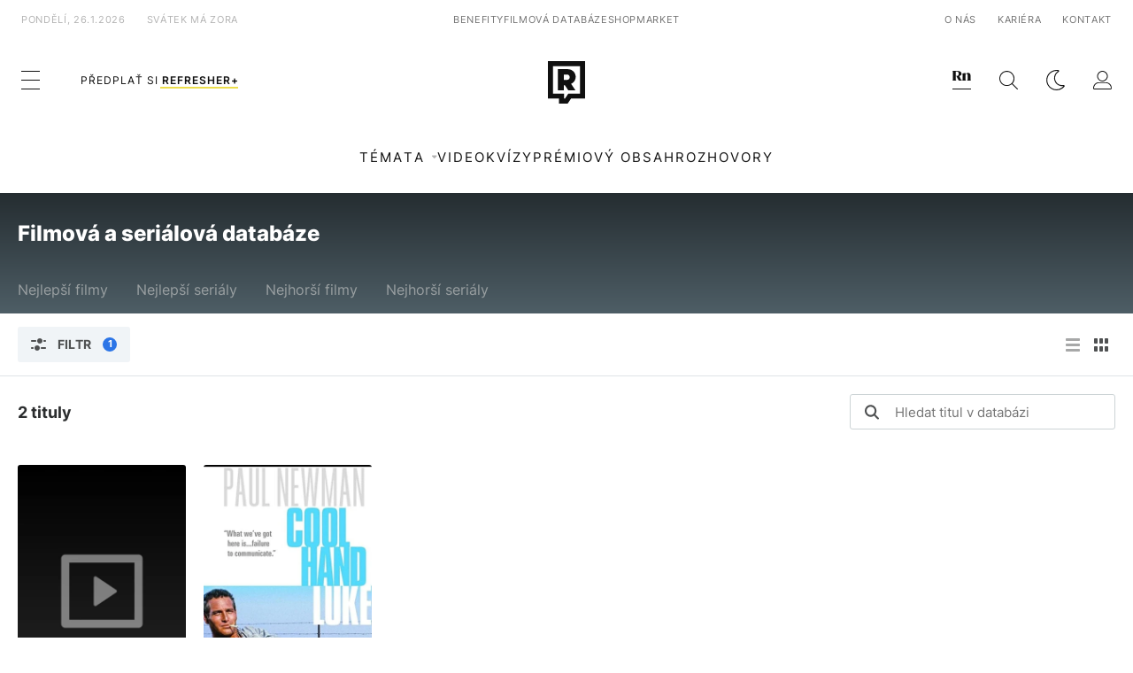

--- FILE ---
content_type: text/html; charset=UTF-8
request_url: https://refresher.cz/filmy-a-serialy/databaze?persons%5B%5D=996
body_size: 10310
content:
<!DOCTYPE html>
<html lang="cs">
<head>
	<title>Filmová a seriálová databáze | REFRESHER.cz</title>
<meta http-equiv="Content-Type" content="text/html; charset=UTF-8" />
<meta name="revisit-after" content="1 days" />
<meta name="robots" content="max-image-preview:large, max-video-preview:-1, max-snippet:-1" />
<meta name="author" content="REFRESHER" />
<meta name="copyright" content="REFRESHER Media, s.r.o." />
<meta name="description" content="Hledej, hodnoť, komentuj a recenzuj své oblíbené filmy a seriály." />
<meta name="news_keywords" content="refresher, hudba, moda, lifestyle" />
<meta name="theme-color" content="#101010"/>
<meta property="og:title" content="Filmová a seriálová databáze" />
<meta property="og:description" content="Hledej, hodnoť, komentuj a recenzuj své oblíbené filmy a seriály." />
<meta property="og:image" content="https://refstatic.sk/movie/default-share.png?is=1200x630c&c=2w&s=8657ec133b72a1910f26bdced0a5a0118b0f831cee16dd7b2cf79d3bb86498ab" />
<meta property="og:image:secure_url" content="https://refstatic.sk/movie/default-share.png?is=1200x630c&c=2w&s=8657ec133b72a1910f26bdced0a5a0118b0f831cee16dd7b2cf79d3bb86498ab" />
<meta property="og:image:width" content="1200" />
<meta property="og:image:height" content="630" />
<meta property="og:type" content="website" />
<meta property="fb:app_id" content="516136231783051" />
<meta property="og:url" content="https://refresher.cz/filmy-a-serialy/databaze" />
<meta name="google-site-verification" content="qRqTWtUnO7KQ6SPVnsORSm0a-qGrkXW06FuxIjik3Kk" />
<meta name="viewport" content="width=device-width, initial-scale=1, viewport-fit=cover" />
<meta name="mobile-web-app-capable" content="yes" />
<meta name="apple-mobile-web-app-status-bar-style" content="black-translucent" />
<meta name="apple-itunes-app" content="app-id=1671529030, app-argument=https://refresher.cz/filmy-a-serialy/databaze" />
<script type="text/javascript" src="https://refresher.cz/static/js/postLoad.js?v=1.7.6" defer></script>
<link rel="stylesheet" href="https://refresher.cz/static/css/combined/mc_e34d236083740f6f08475107fbd77cca.css" type="text/css"/>
<meta name="application-name" content="REFRESHER.sk"/>
<meta name="msapplication-TileColor" content="#000000"/>
<meta name="msapplication-square70x70logo" content="https://refresher.cz/static/css/img/icons/ms-128x128.png"/>
<meta name="msapplication-square150x150logo" content="https://refresher.cz/static/css/img/icons/ms-270x270.png"/>
<meta name="msapplication-wide310x150logo" content="https://refresher.cz/static/css/img/icons/ms-558x270.png"/>
<meta name="msapplication-square310x310logo" content="https://refresher.cz/static/css/img/icons/ms-558x558.png"/>
<link rel="apple-touch-icon" href="https://refresher.cz/static/other/pwa/apple-touch-icon-192x192.png">
<link rel="apple-touch-icon" sizes="152x152" href="https://refresher.cz/static/other/pwa/apple-touch-icon-152x152.png">
<link rel="apple-touch-icon" sizes="167x167" href="https://refresher.cz/static/other/pwa/apple-touch-icon-167x167.png">
<link rel="apple-touch-icon" sizes="180x180" href="https://refresher.cz/static/other/pwa/apple-touch-icon-180x180.png">
<link rel="apple-touch-startup-image" media="(width: 414px) and (height: 896px) and (-webkit-device-pixel-ratio: 3)" href="https://refresher.cz/static/other/pwa/apple-launch-1242x2688.png">
<link rel="apple-touch-startup-image" media="(width: 414px) and (height: 896px) and (-webkit-device-pixel-ratio: 2)" href="https://refresher.cz/static/other/pwa/apple-launch-828x1792.png">
<link rel="apple-touch-startup-image" media="(width: 375px) and (height: 812px) and (-webkit-device-pixel-ratio: 3)" href="https://refresher.cz/static/other/pwa/apple-launch-1125x2436.png">
<link rel="apple-touch-startup-image" media="(width: 414px) and (height: 736px) and (-webkit-device-pixel-ratio: 3)" href="https://refresher.cz/static/other/pwa/apple-launch-1242x2208.png">
<link rel="apple-touch-startup-image" media="(width: 375px) and (height: 667px) and (-webkit-device-pixel-ratio: 2)" href="https://refresher.cz/static/other/pwa/apple-launch-750x1334.png">
<link rel="apple-touch-startup-image" media="(width: 1024px) and (height: 1366px) and (-webkit-device-pixel-ratio: 2)" href="https://refresher.cz/static/other/pwa/apple-launch-2048x2732.png">
<link rel="apple-touch-startup-image" media="(width: 834px) and (height: 1112px) and (-webkit-device-pixel-ratio: 2)" href="https://refresher.cz/static/other/pwa/apple-launch-1668x2224.png">
<link rel="apple-touch-startup-image" media="(width: 768px) and (height: 1024px) and (-webkit-device-pixel-ratio: 2)" href="https://refresher.cz/static/other/pwa/apple-launch-1536x2048.png">
<link rel="icon" type="image/png" href="https://refresher.cz/static/css/img/favicon-b.png"/>
<link rel="icon" type="image/png" href="https://refresher.cz/static/css/img/favicon-w.png" media="(prefers-color-scheme: dark)"/>
<link rel="alternate" type="application/rss+xml" href="https://refresher.cz/rss" title="REFRESHER.cz RSS" />
<link rel="manifest" href="/manifest.json">
<link rel="preconnect" href="https://refstatic.sk">
<link rel="dns-prefetch" href="https://refstatic.sk">
<link rel="dns-prefetch" href="https://tracker.refresher.cz">
<link rel="preconnect" href="https://www.googletagmanager.com">
<link rel="preconnect" href="https://gask.hit.gemius.pl">
<link rel="canonical" href="https://refresher.cz/filmy-a-serialy/databaze">
<style type="text/css">.sprite{ background-image: url(https://refresher.cz/static/css/img/sprite.webp?v=15); background-size: 500px 500px; background-repeat: no-repeat; } .no-webp .sprite{ background-image: url(https://refresher.cz/static/css/img/sprite.png?v=15); }</style>
            <script async type="text/javascript" src="https://securepubads.g.doubleclick.net/tag/js/gpt.js"></script>
                <link rel="stylesheet" href="/build/main.373d02a4.css" type="text/css"/>
            <link rel="stylesheet" href="/build/redesign.d0a11a71.css" type="text/css"/>
            <link rel="stylesheet" href="/build/movie.ae76bb09.css" type="text/css"/>
                <script src="/build/runtime.4a257db4.js" defer type="text/javascript"></script>
            <script src="/build/781.6448189f.js" defer type="text/javascript"></script>
            <script src="/build/main.a8ce0320.js" defer type="text/javascript"></script>
            <script src="/build/redesign.eb74d20c.js" defer type="text/javascript"></script>
            <script src="/build/movie.c0c0e72c.js" defer type="text/javascript"></script>
            <style>
    .fc-button.fc-cta-do-not-consent.fc-secondary-button {
        position: absolute !important;
        top: 0 !important;
        right: 24px !important;
    }
    body div.fc-consent-root .fc-dialog {
        position: relative !important;
        padding-top: 35px !important;
        margin: 0 !important;
    }
    body div.fc-consent-root .fc-primary-button {
        margin-left: 0 !important;
    }
    @media screen and (max-width: 480px) {
        body div.fc-consent-root .fc-choice-dialog .fc-footer-buttons-container {
            height: auto !important;
        }
    }
</style></head>
    <body
            data-tracker="https://refresher.cz/services/tracker/"
            data-base-url="https://refresher.cz"
            data-abtest-version="0"
            data-app=""
    >
        <script type="text/javascript">
            if( document.cookie && document.cookie.indexOf('nativeApp') > 0 ) {
                document.body.classList.add('in-app');
                if (window.matchMedia && window.matchMedia('(prefers-color-scheme: dark)').matches) {
                    document.body.classList.add('dark');
                } else {
                    document.body.classList.add('light');
                }
            } else {
                const themeLocalStorage = localStorage.getItem("theme");
                if (['dark', 'light'].includes(themeLocalStorage)) {
                    document.body.classList.add(themeLocalStorage);
                } else if (window.matchMedia && window.matchMedia('(prefers-color-scheme: dark)').matches) {
                    document.body.classList.add('dark');
                } else {
                    document.body.classList.add('light');
                }
            }
        </script>
		<script type="text/javascript">
		var pp_gemius_use_cmp = true;
		var pp_gemius_identifier = 'B82QneuKY6scUKbrHijI13aIXqxNuC_QDvVn3a0rlVv.Q7';
		const url_frontend = 'https://refresher.cz';
		var moretext = "Zobrazit více";
		var logged_in = false;
		const server_pub_key = 'BH3T-TBzLBoMEM3OzU0i4TZ5Q_kxNjrTT8mpKgigVw42LsUwwwWaAL6VP9uVaVqEfihqACVv9txX4u7SjIuVS7A';
		const url_static = 'https://refresher.cz/static';
		const browser_notifications = false;
		const user_type = 'anonym';

        window.tracker = {
            events: [],
            project: "refresher",
            locale: "cs",
            tracker: "cz",
                        abtest: "0",
            endpoint: "https://refresher.cz/services/tracker/",
            domain: ".refresher.cz",
            event: function (type, data) {
                this.events.push({type: type, data: data});
            },
        };
		</script>
		<div id="fb-root"></div>

        
                                    
<div class="header__holder--redesigned" data-is-article="0">
    <div class="Header-PullReload">
        <div class="Header-PullReload-Bg"></div>
        <div class="Header-PullReload-Loader"></div>
    </div>
</div>
<div class="header--redesigned" data-header >
    <nav class="header" data-is-article="0">
        <div class="header__top-wrap" data-header-top>
            <div class="header__top">
                <div class="header__top-soyoudontforget">
                                        <div>pondělí, 26.1.2026</div>
                                        <div>
                                                                                    Svátek má Zora
                                                                        </div>
                </div>
                <div class="header__top-projects">
                    <ul>
                        <li><a href="https://refresher.cz/benefity">Benefity</a></li>
                        <li><a href="https://refresher.cz/filmy-a-serialy/databaze">Filmová databáze</a></li>
                         <li><a href="https://shop.refresher.sk">Shop</a></li>
                        <li><a href="https://market.refresher.cz">Market</a></li>
                    </ul>
                </div>
                <div class="header__top-miscellaneous">
                    <ul>
                        <li><a href="https://onas.refresher.cz">O nás</a></li>
                        <li><a href="https://onas.refresher.cz/kariera">Kariéra</a></li>
                        <li><a href="https://onas.refresher.cz/#kontakt">Kontakt</a></li>
                    </ul>
                </div>
            </div>
        </div>
        <div class="header__mid" data-header-mid>
            <div class="header__mid-categories"><div class="header__mid-categories-button icon icon-menu" data-header-menu-button-desktop></div></div>
                                                                            <div class="header__mid-subscribe">
                    <a href="https://refresher.cz/plus"
                       data-ga-event="subscribe_header_banner" data-ga-interaction-type="click"
                    >Předplať si <b>refresher+</b></a>
                </div>
                        <div class="header__mid-logo"><a href="https://refresher.cz/" title="Refresher logo"><i class="icon icon-refresher-badge"></i></a></div>
            <div class="header__mid-hotkeys">
                <a href="https://news.refresher.cz/" data-modal-open="project_switch_news" title="PŘEJÍT NA NEWS"><i class="icon icon-refresher-news-badge"></i></a>
                                                <a href="https://refresher.cz/vyhladavanie" title="Vyhledávání" class="header__search-button"><i class="icon icon-search"></i></a>
                <i class="icon icon-color-scheme-dark d-none d-xl-block" data-menu-dropdown-button="color-scheme"></i>
                <i class="header__mid-hotkeys__avatar d-none d-xl-none"  data-header-menu-profile-button><img src="" alt="avatar"></i>
                <i class="header__mid-hotkeys__avatar d-none " data-menu-dropdown-button="profile-crossroad"><img src="" alt="avatar"></i>
                <a href="https://refresher.cz/prihlaseni" class="" title="Přihlásit se"><i class="icon icon-profile"></i></a>
                <i class="icon icon-menu d-xl-none" data-header-menu-button-mobile></i>
            </div>

            <div class="header__dropdown" data-menu-dropdown="color-scheme">
                <div class="header__dropdown-wrap">
                    <div class="header__dropdown-item" data-color-scheme="light"><i class="icon icon-color-scheme-light"></i> <div>Světlý režim</div></div>
                    <div class="header__dropdown-item" data-color-scheme="dark"><i class="icon icon-color-scheme-dark"></i> <div>Tmavý režim</div></div>
                    <div class="header__dropdown-item" data-color-scheme="auto"><i class="icon icon-color-scheme-device-mobile"></i> <div>Podle zařízení</div></div>
                </div>
            </div>

            <div class="header__dropdown" data-menu-dropdown="profile-crossroad">
                <div class="header__dropdown-wrap">
                    <div class="profile-crossroad">
                        <div class="profile-crossroad-wrap">
                                                    </div>
                    </div>
                </div>
            </div>
        </div>
        <div class="header__bottom-wrap" data-header-bottom>
            <div>
                <div class="header__bottom header__bottom--mobile" data-ga-event="header-links-mobile"
                     data-ga-interaction-type="view">
                                        <div class="header__bottom-link header__bottom-link--dropdown" data-modal-open="topics"
                         data-ga-event="header-links-mobile" data-ga-interaction-type="click"
                         data-ga-interaction-option="topics">Témata</div>
                    <div class="header__bottom-link header__bottom-link--dropdown" data-modal-open="latest"
                         data-ga-event="header-links-mobile" data-ga-interaction-type="click"
                         data-ga-interaction-option="latest">Nejnovější</div>
                    <div class="header__bottom-link header__bottom-link--dropdown" data-modal-open="most-read"
                         data-ga-event="header-links-mobile" data-ga-interaction-type="click"
                         data-ga-interaction-option="most-read">Nejčtenější</div>
                                            <a href="https://refresher.cz/video" class="header__bottom-link"
                           data-ga-event="header-links-mobile" data-ga-interaction-type="click"
                           data-ga-interaction-option="video">Video</a>
                                                            <a href="https://refresher.cz/kvizy" class="header__bottom-link"
                       data-ga-event="header-links-mobile" data-ga-interaction-type="click"
                       data-ga-interaction-option="quiz">Kvízy</a>
                    <a href="https://refresher.cz/podcasty" class="header__bottom-link"
                       data-ga-event="header-links-mobile" data-ga-interaction-type="click"
                       data-ga-interaction-option="podcasts">Podcasty</a>
                    <a href="https://refresher.cz/refresher/rozhovory"
                       class="header__bottom-link" data-ga-event="header-links-mobile" data-ga-interaction-type="click"
                       data-ga-interaction-option="interviews">Rozhovory</a>
                </div>
                <div class="header__bottom header__bottom--desktop h-scroll">
                                        <div class="header__bottom-link header__bottom-link--dropdown" data-modal-open="topics">Témata</div>
                                            <a href="https://refresher.cz/video" class="header__bottom-link">Video</a>
                        <a href="https://refresher.cz/kvizy" class="header__bottom-link">Kvízy</a>
                        <a href="https://refresher.cz/odporucane/plus" class="header__bottom-link">Prémiový obsah</a>
                                        <a href="https://refresher.cz/refresher/rozhovory" class="header__bottom-link">Rozhovory</a>

                </div>
            </div>
        </div>

        <div class="header__menu" data-header-menu>
            <div class="header__menu-head">
                <i class="icon icon-color-scheme-dark" data-color-scheme-switch></i>
                <div class="header__menu-head-logo">
                    <a href="https://refresher.cz/" title="Refresher logo">
                        <i class="icon icon-refresher-badge"></i>
                    </a>
                </div>
                <i class="icon icon-menu-x" data-header-menu-close></i>
            </div>
            <div class="header__menu-search">
                <form class="header__menu-search-form" action="https://refresher.cz/vyhladavanie" method="get" style="display: block;" data-cy="header-search-form">
                    <input type="search" class="header__menu-search-input" name="q" placeholder="Hledat" data-cy="header-search-input">
                    <i class="search-icon"></i>
                </form>
            </div>
            <div class="header__menu-wrap --search --hide">
                <div class="header__menu-wrap-container">
                    <div class="search__filter">
    <div class="search__filter-label">
        Filtr vyhledávání
    </div>
    <div class="search__filter-switch">
        <label class="switcher --inverted" data-cy="search-filter-articles">
            <input type="checkbox" name="exclude[]" value="articles"
                               >
            <span>Články</span>
        </label>
    </div>
    <div class="search__filter-switch">
        <label class="switcher --inverted" data-cy="search-filter-topics">
            <input type="checkbox" name="exclude[]" value="topics"
                               >
            <span>Témata</span>
        </label>
    </div>
    <div class="search__filter-switch">
        <label class="switcher --inverted" data-cy="search-filter-users">
            <input type="checkbox" name="exclude[]" value="users"
                               >
            <span>Uživatelé</span>
        </label>
    </div>
    <div class="search__filter-switch">
        <label class="switcher --inverted" data-cy="search-filter-movies">
            <input type="checkbox" name="exclude[]" value="movies"
                               >
            <span>Filmy a seriály</span>
        </label>
    </div>
</div>
                    <div class="search__content"></div>
                </div>
            </div>
            <div class="header__menu-wrap --categories">
                <div class="header__menu-top">
                    <div class="header__menu-category">
                        <div class="header__menu-category-h">Hlavní témata</div>
                        <ul class="header__menu-category-ul">
                                                                                                <li class="header__menu-category-li">
                                        <a href="https://refresher.cz/tema/rodina-vztahy-sex"
                                           style="border-color: #320af6;"
                                           class="header__menu-category-li-a"
                                        >Rodina, Vztahy, Sex</a>
                                    </li>
                                                                    <li class="header__menu-category-li">
                                        <a href="https://refresher.cz/tema/krimi-a-true-crime"
                                           style="border-color: #320af6;"
                                           class="header__menu-category-li-a"
                                        >Krimi a true crime</a>
                                    </li>
                                                                    <li class="header__menu-category-li">
                                        <a href="https://refresher.cz/tema/vzdelani-kariera"
                                           style="border-color: #AE83FF;"
                                           class="header__menu-category-li-a"
                                        >Vzdělání &amp; Kariéra</a>
                                    </li>
                                                                    <li class="header__menu-category-li">
                                        <a href="https://refresher.cz/tema/zdravi"
                                           style="border-color: #9AC000;"
                                           class="header__menu-category-li-a"
                                        >Zdraví</a>
                                    </li>
                                                                    <li class="header__menu-category-li">
                                        <a href="https://refresher.cz/tema/beauty"
                                           style="border-color: #320af6;"
                                           class="header__menu-category-li-a"
                                        >Beauty</a>
                                    </li>
                                                                    <li class="header__menu-category-li">
                                        <a href="https://refresher.cz/tema/fashion"
                                           style="border-color: #320af6;"
                                           class="header__menu-category-li-a"
                                        >Fashion</a>
                                    </li>
                                                                    <li class="header__menu-category-li">
                                        <a href="https://refresher.cz/tema/gastro"
                                           style="border-color: #320af6;"
                                           class="header__menu-category-li-a"
                                        >Gastro</a>
                                    </li>
                                                                    <li class="header__menu-category-li">
                                        <a href="https://refresher.cz/tema/design-art"
                                           style="border-color: #320af6;"
                                           class="header__menu-category-li-a"
                                        >Design &amp; Art</a>
                                    </li>
                                                                    <li class="header__menu-category-li">
                                        <a href="https://refresher.cz/tema/cestovani-volny-cas"
                                           style="border-color: #320af6;"
                                           class="header__menu-category-li-a"
                                        >Cestování &amp; Volný čas</a>
                                    </li>
                                                                    <li class="header__menu-category-li">
                                        <a href="https://refresher.cz/tema/filmy-a-serialy"
                                           style="border-color: #C7A700;"
                                           class="header__menu-category-li-a"
                                        >Filmy &amp; Seriály</a>
                                    </li>
                                                                    <li class="header__menu-category-li">
                                        <a href="https://refresher.cz/tema/showbiz-zabava"
                                           style="border-color: #B830CE;"
                                           class="header__menu-category-li-a"
                                        >Showbiz &amp; Zábava</a>
                                    </li>
                                                                    <li class="header__menu-category-li">
                                        <a href="https://refresher.cz/tema/hudba"
                                           style="border-color: #320af6;"
                                           class="header__menu-category-li-a"
                                        >Hudba</a>
                                    </li>
                                                                    <li class="header__menu-category-li">
                                        <a href="https://refresher.cz/tema/tech"
                                           style="border-color: #D00B92;"
                                           class="header__menu-category-li-a"
                                        >Tech &amp; Gaming</a>
                                    </li>
                                                                    <li class="header__menu-category-li">
                                        <a href="https://refresher.cz/tema/sport"
                                           style="border-color: #34C4F1;"
                                           class="header__menu-category-li-a"
                                        >Sport</a>
                                    </li>
                                                                                    </ul>
                    </div>
                    <div class="header__menu-category header__menu-category--news">
                        <div class="header__menu-category-h">Aktuální témata</div>
                        <ul class="header__menu-category-ul">
                                                                                                <li class="header__menu-category-li">
                                        <a href="https://refresher.cz/tema/filmy-2026"
                                           style="border-color: #320af6;"
                                           class="header__menu-category-li-a"
                                        >Filmy 2026</a>
                                    </li>
                                                                    <li class="header__menu-category-li">
                                        <a href="https://refresher.cz/tema/rozhovory"
                                           style="border-color: #1167FF;"
                                           class="header__menu-category-li-a"
                                        >Rozhovory</a>
                                    </li>
                                                                    <li class="header__menu-category-li">
                                        <a href="https://refresher.cz/tema/filmy-a-serialy"
                                           style="border-color: #C7A700;"
                                           class="header__menu-category-li-a"
                                        >Filmy &amp; Seriály</a>
                                    </li>
                                                                    <li class="header__menu-category-li">
                                        <a href="https://refresher.cz/tema/videohry"
                                           style="border-color: #320af6;"
                                           class="header__menu-category-li-a"
                                        >Videohry</a>
                                    </li>
                                                                    <li class="header__menu-category-li">
                                        <a href="https://refresher.cz/tema/gastro"
                                           style="border-color: #320af6;"
                                           class="header__menu-category-li-a"
                                        >Gastro</a>
                                    </li>
                                                                    <li class="header__menu-category-li">
                                        <a href="https://refresher.cz/tema/hudba-zahranicni"
                                           style="border-color: #320af6;"
                                           class="header__menu-category-li-a"
                                        >Zahraniční</a>
                                    </li>
                                                                    <li class="header__menu-category-li">
                                        <a href="https://refresher.cz/tema/celebrity"
                                           style="border-color: #320af6;"
                                           class="header__menu-category-li-a"
                                        >Celebrity</a>
                                    </li>
                                                                    <li class="header__menu-category-li">
                                        <a href="https://refresher.cz/tema/bachelor-cesko"
                                           style="border-color: #320af6;"
                                           class="header__menu-category-li-a"
                                        >Bachelor Česko</a>
                                    </li>
                                                                                    </ul>
                    </div>
                </div>

                <div class="header__menu-bot is-shown" data-menu-bot>                    <div class="header__menu-category">
                        <div class="header__menu-category-h">Jiné formáty</div>
                        <ul class="header__menu-category-ul">
                            <li class="header__menu-category-li"><a href="https://refresher.cz/odporucane" class="header__menu-category-li-a">Doporučené</a></li>
                            <li class="header__menu-category-li"><a href="https://refresher.cz/video" class="header__menu-category-li-a">Video</a></li>
                            <li class="header__menu-category-li"><a href="https://refresher.cz/podcasty" class="header__menu-category-li-a">Podcasty</a></li>
                            <li class="header__menu-category-li"><a href="https://refresher.cz/kvizy" class="header__menu-category-li-a">Kvízy</a></li>
                            <li class="header__menu-category-li"><a href="https://refresher.cz/refresher/rozhovory" class="header__menu-category-li-a">Rozhovory</a></li>
                        </ul>
                    </div>

                    <div class="header__menu-category header__menu-category--single">
                        <div class="header__menu-category-h">Předplatné</div>
                        <ul class="header__menu-category-ul">
                            <li class="header__menu-category-li"><a href="https://refresher.cz/odporucane/plus" class="header__menu-category-li-a">Prémiový obsah</a></li>
                            <li class="header__menu-category-li"><a href="https://refresher.cz/benefity" class="header__menu-category-li-a">Benefity</a></li>
                            <li class="header__menu-category-li"><a href="https://refresher.cz/plus" class="header__menu-category-li-a">Předplatit</a></li>
                        </ul>
                    </div>

                    <div class="header__menu-category">
                        <div class="header__menu-category-h">Refresher</div>
                        <ul class="header__menu-category-ul">
                            <li class="header__menu-category-li"><a href="https://onas.refresher.cz" class="header__menu-category-li-a">O nás</a></li>
                            <li class="header__menu-category-li"><a href="https://onas.refresher.cz/#hodnoty" class="header__menu-category-li-a">Hodnoty</a></li>
                            <li class="header__menu-category-li"><a href="https://insider.refresher.cz" class="header__menu-category-li-a">Insider</a></li>
                            <li class="header__menu-category-li"><a href="https://onas.refresher.cz/kariera" class="header__menu-category-li-a">Kariéra</a></li>
                            <li class="header__menu-category-li"><a href="https://onas.refresher.cz/vlastnicka-struktura-spolecnosti#historie" class="header__menu-category-li-a">Historie</a></li>
                            <li class="header__menu-category-li"><a href="https://onas.refresher.cz/#kontakt" class="header__menu-category-li-a">Kontakt</a></li>
                            <li class="header__menu-category-li"><a href="https://onas.refresher.cz/reklama" class="header__menu-category-li-a">Reklama</a></li>
                        </ul>
                    </div>

                    <div class="header__menu-category">
                        <div class="header__menu-category-h">Naše projekty</div>
                        <ul class="header__menu-category-ul">
                            <li class="header__menu-category-li"><a href="https://disrupter.refresher.cz/" class="header__menu-category-li-a">Disrupter</a></li>
                            <li class="header__menu-category-li"><a href="https://shop.refresher.sk" class="header__menu-category-li-a">Shop</a></li>
                            <li class="header__menu-category-li"><a href="https://refresher.cz/filmy-a-serialy/databaze" class="header__menu-category-li-a">Filmová databáze</a></li>
                             <li class="header__menu-category-li"><a href="https://market.refresher.cz" class="header__menu-category-li-a">Market</a></li>
                        </ul>
                    </div>
                </div>

                <div class="header__menu-foot">
                                        <div class="header__menu-foot-date">26. ledna 2026 v 16:47</div>
                                        <div class="header__menu-foot-namesday">
                                                                                    Svátek má Zora
                                                                        </div>
                    <div class="header__menu-foot-switch">
                                                    <span>CZ</span><a href="https://refresher.sk">SK</a><a href="https://refresher.hu">HU</a>
                                            </div>                 </div>
            </div>
        </div>

        <div class="header__menu" data-header-menu="profile">
            <div class="header__menu-head">
                <i class="icon icon-color-scheme-dark"></i>
                <div class="header__menu-head-logo">
                    <i class="icon icon-refresher-badge"></i>
                </div>
                <i class="icon icon-menu-x" data-header-menu-close></i>
            </div>

            


            <div class="profile-crossroad">
                            </div>

        </div>
    </nav>




    <div class="overlay" data-overlay></div>
    <div class="header__modal" data-modal="topics">
        <div class="header__modal-head" data-modal-close>
            <div class="header__modal-button"></div>
        </div>
        <div class="header__modal-body">
            <div class="header__menu-wrap">
                <div class="header__menu-top">
                    <div class="header__menu-category">
                        <div class="header__menu-category-h">Hlavní témata</div>
                        <ul class="header__menu-category-ul">
                                                                                                <li class="header__menu-category-li">
                                        <a href="https://refresher.cz/tema/rodina-vztahy-sex"
                                           class="header__menu-category-li-a"
                                        >Rodina, Vztahy, Sex</a>
                                    </li>
                                                                    <li class="header__menu-category-li">
                                        <a href="https://refresher.cz/tema/krimi-a-true-crime"
                                           class="header__menu-category-li-a"
                                        >Krimi a true crime</a>
                                    </li>
                                                                    <li class="header__menu-category-li">
                                        <a href="https://refresher.cz/tema/vzdelani-kariera"
                                           class="header__menu-category-li-a"
                                        >Vzdělání &amp; Kariéra</a>
                                    </li>
                                                                    <li class="header__menu-category-li">
                                        <a href="https://refresher.cz/tema/zdravi"
                                           class="header__menu-category-li-a"
                                        >Zdraví</a>
                                    </li>
                                                                    <li class="header__menu-category-li">
                                        <a href="https://refresher.cz/tema/beauty"
                                           class="header__menu-category-li-a"
                                        >Beauty</a>
                                    </li>
                                                                    <li class="header__menu-category-li">
                                        <a href="https://refresher.cz/tema/fashion"
                                           class="header__menu-category-li-a"
                                        >Fashion</a>
                                    </li>
                                                                    <li class="header__menu-category-li">
                                        <a href="https://refresher.cz/tema/gastro"
                                           class="header__menu-category-li-a"
                                        >Gastro</a>
                                    </li>
                                                                    <li class="header__menu-category-li">
                                        <a href="https://refresher.cz/tema/design-art"
                                           class="header__menu-category-li-a"
                                        >Design &amp; Art</a>
                                    </li>
                                                                    <li class="header__menu-category-li">
                                        <a href="https://refresher.cz/tema/cestovani-volny-cas"
                                           class="header__menu-category-li-a"
                                        >Cestování &amp; Volný čas</a>
                                    </li>
                                                                    <li class="header__menu-category-li">
                                        <a href="https://refresher.cz/tema/filmy-a-serialy"
                                           class="header__menu-category-li-a"
                                        >Filmy &amp; Seriály</a>
                                    </li>
                                                                    <li class="header__menu-category-li">
                                        <a href="https://refresher.cz/tema/showbiz-zabava"
                                           class="header__menu-category-li-a"
                                        >Showbiz &amp; Zábava</a>
                                    </li>
                                                                    <li class="header__menu-category-li">
                                        <a href="https://refresher.cz/tema/hudba"
                                           class="header__menu-category-li-a"
                                        >Hudba</a>
                                    </li>
                                                                    <li class="header__menu-category-li">
                                        <a href="https://refresher.cz/tema/tech"
                                           class="header__menu-category-li-a"
                                        >Tech &amp; Gaming</a>
                                    </li>
                                                                    <li class="header__menu-category-li">
                                        <a href="https://refresher.cz/tema/sport"
                                           class="header__menu-category-li-a"
                                        >Sport</a>
                                    </li>
                                                                                    </ul>
                    </div>
                    <div class="header__menu-category header__menu-category--topics">
                        <div class="header__menu-category-h">Aktuální témata</div>
                        <ul class="header__menu-category-ul">
                                                                                                <li class="header__menu-category-li">
                                        <a href="https://refresher.cz/tema/filmy-2026"
                                           class="header__menu-category-li-a"
                                        >Filmy 2026</a>
                                    </li>
                                                                    <li class="header__menu-category-li">
                                        <a href="https://refresher.cz/tema/rozhovory"
                                           class="header__menu-category-li-a"
                                        >Rozhovory</a>
                                    </li>
                                                                    <li class="header__menu-category-li">
                                        <a href="https://refresher.cz/tema/filmy-a-serialy"
                                           class="header__menu-category-li-a"
                                        >Filmy &amp; Seriály</a>
                                    </li>
                                                                    <li class="header__menu-category-li">
                                        <a href="https://refresher.cz/tema/videohry"
                                           class="header__menu-category-li-a"
                                        >Videohry</a>
                                    </li>
                                                                    <li class="header__menu-category-li">
                                        <a href="https://refresher.cz/tema/gastro"
                                           class="header__menu-category-li-a"
                                        >Gastro</a>
                                    </li>
                                                                    <li class="header__menu-category-li">
                                        <a href="https://refresher.cz/tema/hudba-zahranicni"
                                           class="header__menu-category-li-a"
                                        >Zahraniční</a>
                                    </li>
                                                                    <li class="header__menu-category-li">
                                        <a href="https://refresher.cz/tema/celebrity"
                                           class="header__menu-category-li-a"
                                        >Celebrity</a>
                                    </li>
                                                                    <li class="header__menu-category-li">
                                        <a href="https://refresher.cz/tema/bachelor-cesko"
                                           class="header__menu-category-li-a"
                                        >Bachelor Česko</a>
                                    </li>
                                                                                    </ul>
                    </div>
                </div>
            </div>
        </div>
    </div>
    <div class="header__modal" data-modal="latest">
        <div class="header__modal-head" data-modal-close>
            <div class="header__modal-button"></div>
        </div>
        <div class="header__modal-body">
            <div data-modal-loader></div>
        </div>
    </div>
    <div class="header__modal" data-modal="most-read">
        <div class="header__modal-head" data-modal-close>
            <div class="header__modal-button"></div>
        </div>
        <div class="header__modal-body">
            <div data-modal-loader></div>
        </div>
    </div>
    <div class="header__modal" data-modal="project_switch_news">
        <div class="header__modal-head" data-modal-close>
            <div class="header__modal-button"></div>
        </div>
        <div class="header__modal-body">
            <div class="project-switch">
                <div><div class="project-switch__logo"></div></div>
                <div class="project-switch__h">Zpravodajský portál pro moderní generaci, která se zajímá o aktuální dění.</div>
                <div class="project-switch__p">Zajímá tě aktuální dění? Zprávy z domova i ze světa najdeš na zpravodajském webu. Čti reportáže, rozhovory i komentáře z různých oblastí. Sleduj Refresher News, pokud chceš být v obraze.</div>
                <div class="project-switch__checkbox">
                    <label class="form-control-checkbox" data-project-switch-alert-toggle>
                        <input class="form-control-checkbox__input" type="checkbox" data-project-switch-alert-toggle-checkbox>
                        <span class="form-control-checkbox__checkmark-border"></span>
                        <span class="form-control-checkbox__checkmark"></span>
                        <span class="form-control-checkbox__label">Nezobrazovat toto upozornění</span>
                    </label>
                </div>
                <div class="project-switch__button">
                    <a href="https://news.refresher.cz/" class="btn btn-primary btn-icon"><span>PŘEJÍT NA NEWS</span>
                        <i class="icon-caret-right"></i></a>
                </div>
                <div class="project-switch__info">Kliknutím na tlačítko tě přesměrujeme na news.refresher.cz</div>
            </div>
        </div>
    </div>
    <div class="header__modal" data-modal="project_switch_lifestyle">
        <div class="header__modal-head" data-modal-close>
            <div class="header__modal-button"></div>
        </div>
        <div class="header__modal-body">
                    </div>
    </div>
</div>
                    
        
        
		<div id="movie" class="index">

    <div class="head">
        <div class="content">
            <a class="title" href="https://refresher.cz/filmy-a-serialy/databaze">
                Filmová a seriálová databáze
            </a>
            <div class="links">
                <div class="link ">
                    <a href="https://refresher.cz/filmy-a-serialy/databaze?type=film&amp;sort=best">
                        Nejlepší filmy
                    </a>
                </div>
                <div class="link ">
                    <a href="https://refresher.cz/filmy-a-serialy/databaze?type=serial&amp;sort=best">
                        Nejlepší seriály
                    </a>
                </div>
                <div class="link ">
                    <a href="https://refresher.cz/filmy-a-serialy/databaze?type=film&amp;sort=worst">
                        Nejhorší filmy
                    </a>
                </div>
                <div class="link ">
                    <a href="https://refresher.cz/filmy-a-serialy/databaze?type=serial&amp;sort=worst">
                        Nejhorší seriály
                    </a>
                </div>
            </div>
        </div>
    </div>

    <form class="filter" action="https://refresher.cz/filmy-a-serialy/databaze" method="get">
        <div class="container">
                                                                                    <div class="content">
                <div class="head">
                    <div class="button">
                        <span class="show">Filtr</span>
                        <span class="hide">Skrýt</span>
                        <span class="count">1</span>                    </div>
                    <div class="layout">
                        <div class="button list"></div>
                        <div class="button grid active"></div>
                    </div>
                </div>
                <div class="body">
                    <div class="types">
                        <div class="label">
                            <div class="title">Typ</div>
                        </div>
                        <div class="options">
                            <div class="option ">
                                <input type="hidden" name="type" value="film" disabled/>
                                film
                            </div>
                            <div class="option ">
                                <input type="hidden" name="type" value="serial" disabled/>
                                seriál
                            </div>
                        </div>
                    </div>
                    <div class="genres">
                        <div class="label">
                            <div class="title">žánr</div>
                        </div>
                        <div class="options">
                                                            <div class="option ">
                                    <input type="hidden" name="genres[]" value="1" disabled/>
                                    Akční
                                </div>
                                                            <div class="option ">
                                    <input type="hidden" name="genres[]" value="2" disabled/>
                                    Dobrodružný
                                </div>
                                                            <div class="option ">
                                    <input type="hidden" name="genres[]" value="3" disabled/>
                                    Animovaný
                                </div>
                                                            <div class="option ">
                                    <input type="hidden" name="genres[]" value="4" disabled/>
                                    Životopisný
                                </div>
                                                            <div class="option ">
                                    <input type="hidden" name="genres[]" value="5" disabled/>
                                    Komedie
                                </div>
                                                            <div class="option ">
                                    <input type="hidden" name="genres[]" value="6" disabled/>
                                    Krimi
                                </div>
                                                            <div class="option ">
                                    <input type="hidden" name="genres[]" value="7" disabled/>
                                    Dokumentární
                                </div>
                                                            <div class="option ">
                                    <input type="hidden" name="genres[]" value="8" disabled/>
                                    Drama
                                </div>
                                                            <div class="option ">
                                    <input type="hidden" name="genres[]" value="9" disabled/>
                                    Rodinný
                                </div>
                                                            <div class="option ">
                                    <input type="hidden" name="genres[]" value="10" disabled/>
                                    Fantasy
                                </div>
                                                            <div class="option ">
                                    <input type="hidden" name="genres[]" value="11" disabled/>
                                    Film-Noir
                                </div>
                                                            <div class="option ">
                                    <input type="hidden" name="genres[]" value="12" disabled/>
                                    Historický
                                </div>
                                                            <div class="option ">
                                    <input type="hidden" name="genres[]" value="13" disabled/>
                                    Horor
                                </div>
                                                            <div class="option ">
                                    <input type="hidden" name="genres[]" value="14" disabled/>
                                    Hudební
                                </div>
                                                            <div class="option ">
                                    <input type="hidden" name="genres[]" value="15" disabled/>
                                    Muzikál
                                </div>
                                                            <div class="option ">
                                    <input type="hidden" name="genres[]" value="16" disabled/>
                                    Mysteriózní
                                </div>
                                                            <div class="option ">
                                    <input type="hidden" name="genres[]" value="17" disabled/>
                                    Romantický
                                </div>
                                                            <div class="option ">
                                    <input type="hidden" name="genres[]" value="18" disabled/>
                                    Sci-Fi
                                </div>
                                                            <div class="option ">
                                    <input type="hidden" name="genres[]" value="19" disabled/>
                                    Krátkometrážní
                                </div>
                                                            <div class="option ">
                                    <input type="hidden" name="genres[]" value="20" disabled/>
                                    Sportovní
                                </div>
                                                            <div class="option ">
                                    <input type="hidden" name="genres[]" value="21" disabled/>
                                    Thriller
                                </div>
                                                            <div class="option ">
                                    <input type="hidden" name="genres[]" value="22" disabled/>
                                    Válečný
                                </div>
                                                            <div class="option ">
                                    <input type="hidden" name="genres[]" value="23" disabled/>
                                    Western
                                </div>
                                                            <div class="option ">
                                    <input type="hidden" name="genres[]" value="24" disabled/>
                                    Erotický
                                </div>
                                                            <div class="option ">
                                    <input type="hidden" name="genres[]" value="25" disabled/>
                                    Psychologický
                                </div>
                                                            <div class="option ">
                                    <input type="hidden" name="genres[]" value="26" disabled/>
                                    Pohádka
                                </div>
                                                            <div class="option ">
                                    <input type="hidden" name="genres[]" value="27" disabled/>
                                    Road movie
                                </div>
                                                            <div class="option ">
                                    <input type="hidden" name="genres[]" value="28" disabled/>
                                    Pornografický
                                </div>
                                                            <div class="option ">
                                    <input type="hidden" name="genres[]" value="29" disabled/>
                                    Reality show
                                </div>
                                                            <div class="option ">
                                    <input type="hidden" name="genres[]" value="30" disabled/>
                                    Katastrofický
                                </div>
                                                            <div class="option ">
                                    <input type="hidden" name="genres[]" value="31" disabled/>
                                    Talk-show
                                </div>
                                                            <div class="option ">
                                    <input type="hidden" name="genres[]" value="32" disabled/>
                                    Soutěžní
                                </div>
                                                            <div class="option ">
                                    <input type="hidden" name="genres[]" value="33" disabled/>
                                    Netflix
                                </div>
                                                            <div class="option ">
                                    <input type="hidden" name="genres[]" value="34" disabled/>
                                    Povídkový
                                </div>
                                                    </div>
                    </div>
                    <div class="year">
                        <div class="label">
                            <div class="title">Rok</div>
                            <div class="value">
                                od <span class="min">1939</span>
                                -
                                do <span class="max">2024</span>
                            </div>
                        </div>
                        <div class="range" data-min="1939" data-max="2024">
                            <div class="line"></div>
                            <div class="knob min"></div>
                            <div class="knob max"></div>
                            <input class="input min" type="hidden" name="year_min" value="" disabled/>
                            <input class="input max" type="hidden" name="year_max" value="" disabled/>
                        </div>
                    </div>
                    <div class="rating">
                        <div class="label">
                            <div class="title">hodnocení</div>
                            <div class="value">
                                od <span class="min">0</span>%
                                -
                                do <span class="max">100</span>%
                            </div>
                        </div>
                        <div class="range" data-min="0" data-max="100">
                            <div class="line"></div>
                            <div class="knob min"></div>
                            <div class="knob max"></div>
                            <input class="input min" type="hidden" name="rating_min" value="" disabled/>
                            <input class="input max" type="hidden" name="rating_max" value="" disabled/>
                        </div>
                    </div>
                    <div class="persons">
                        <div class="label">
                            <div class="title">Herec / Herečka</div>
                        </div>
                        <div class="options not-empty">
                                                            <div class="option active">
                                    <input type="hidden" name="persons[]" value="996"/>
                                    George Kennedy
                                </div>
                                                    </div>
                        <div class="search">
                            <input class="input" type="text" value=""/>
                            <div class="list"></div>
                        </div>
                    </div>
                    <div class="buttons">
                        <button class="submit" type="submit">Zobrazit</button>
                        <a class="reset" href="https://refresher.cz/filmy-a-serialy/databaze">Reset</a>
                    </div>
                </div>
            </div>
        </div>
        <div class="container">
            <div class="content">
                <div class="foot">
                    <div class="title">
                        2
                                                    tituly
                                            </div>
                    <div class="search">
                        <button class="button" type="submit"></button>
                        <input class="input" type="text" name="search" value="" placeholder="Hledat titul v databázi"/>
                    </div>
                </div>
            </div>
        </div>
    </form>

    <div class="movies">
        <div class="content">
            <div class="layout grid">
                                                        <div class="movie" data-id="movie.id">
                        <a class="image" href="https://refresher.cz/film/the-naked-gun-2-1-2-the-smell-of-fear">
                                                            <img src="https://refstatic.sk/movie/movie-default-2.png?is=400x600c&amp;c=2w&amp;s=f3b5af227a573fe6057e812d051272009689ba47bbe3872f66d52968a116631d" alt=""/>
                                                    </a>
                        <a class="title" href="https://refresher.cz/film/the-naked-gun-2-1-2-the-smell-of-fear">The Naked Gun 2 1/2: The Smell of Fear</a>
                        <div class="year">1991</div>
                                            </div>
                                                        <div class="movie" data-id="movie.id">
                        <a class="image" href="https://refresher.cz/film/cool-hand-luke">
                                                            <img src="https://refstatic.sk/movie/566a3ba520d1f8125d22.jpg?is=400x600c&amp;c=2w&amp;s=b884043369e1e4935c0bb3fd8887d16cc9cf9bb60ba80e5a89103979d4b10f94" alt="Cool Hand Luke"/>
                                                    </a>
                        <a class="title" href="https://refresher.cz/film/cool-hand-luke">Cool Hand Luke</a>
                        <div class="year">1967</div>
                                            </div>
                            </div>
        </div>
    </div>

    
<div class="pagination" data-page="pageCurrent">

    
    <div class="pages">

        
        
                                <a class="page active" href="https://refresher.cz/filmy-a-serialy/databaze?persons%5B0%5D=996&amp;sort=best&amp;page=1">1</a>
        
        
        
    </div>

</div>

</div>
				
                    
<footer class="footer">
    <div class="footer__socials">
        <div class="container">
            <div class="row">
                <div class="footer__socials-col">
                    <div class="footer__socials-h">Sociální sítě</div>
                    <p class="footer__socials-p">Odebírej informace prostřednictvím sociálních sítí:</p>
                </div>
                <div class="footer__socials-col footer__socials-icons">
                    <a href="https://www.facebook.com/refreshercz" title="Facebook | REFRESHER.cz"><i class="icon icon-facebook"
                                                                       style="margin-left: 0"></i></a>
                    <a href="https://instagram.com/refreshercz" title="Instagram | REFRESHER.cz"><i class="icon icon-instagram"></i></a>
                    <a href="https://www.youtube.com/refreshercz" title="Youtube | REFRESHER.cz"><i class="icon icon-youtube"></i></a>
                                            <a href="https://twitter.com/refreshercz" title="Twitter | REFRESHER.cz"><i class="icon icon-twitter"></i></a>
                                        <a href="https://www.tiktok.com/@refreshercz" title="TikTok | REFRESHER.cz"><i class="icon icon-tiktok"></i></a>
                    <a href="https://open.spotify.com/search/refresher%20cz" title="Spotify | REFRESHER.cz"><i class="icon icon-spotify"></i></a>
                    <a href="https://refresher.cz/rss" title="RSS | REFRESHER.cz"><i class="icon icon-rss"></i></a>
                </div>
            </div>
        </div>
    </div>

    <div class="footer__forms container">
        <div>
            <span class="footer__forms-h">
                Newsletter
            </span>
            <p class="footer__forms-p">
                <b>Nepropásni žádné novinky a soutěže!</b>
                Odebírej newsletter od Refresheru a buď informován jako první.
            </p>
                        <a href="https://refresher.cz/nastaveni/prihlasit-newsletter?list%5B0%5D=weekly&amp;list%5B1%5D=promo" class="btn btn-primary btn-icon w-100">
                <span>Odebírat</span>
                <i class="icon-caret-right"></i>
            </a>
        </div>
        <div>
            <span class="footer__forms-h">Nahlas nevhodný obsah</span>
            <p class="footer__forms-p">Nahlas rasismus, nadávky, porušování autorských práv, chyby v článcích.</p>
            <a href="https://refresher.cz/nahlasit-obsah" class="btn btn-primary btn-icon w-100">
                <span>NAHLÁSIT OBSAH</span>
                <i class="icon-report"></i>
            </a>
        </div>
    </div>

    <div class="gap65"></div>

    <div class="container">
        <div class="footer__links-alpha">
            <div>
                <div class="d-none d-md-block">
                    <i class="footer__links-logo"></i>
                </div>
                <div class="footer__links-slogan d-none d-md-block">Hlas moderní generace</div>
                <div class="footer__links-description d-none d-md-block">Jsme Refresher, lifestylové médium, které tě inspiruje, vzdělává a baví. Představujeme svět moderní generace v Česku. Prostřednictvím našich hodnot budujeme moderní generaci s otevřenou myslí, která nevnímá svět černobíle.</div>
                <div class="footer__links-proposal"><a href="https://refresher.cz/tip">Tip na článek</a>
                </div>             </div>             <div class="footer__links-wrap">
                <div class="footer__links">
                    <input type="checkbox" id="footer__links-collapse-button4" style="display: none">
                    <span class="footer__links-h">
                        <label for="footer__links-collapse-button4" class="footer__links-collapse">
                            Refresher
                        </label>
                    </span>
                    <ul>
                        <li><a href="https://onas.refresher.cz">O nás</a></li>
                        <li><a href="https://onas.refresher.cz/vlastnicka-struktura-spolecnosti#historie">Historie</a></li>
                        <li><a href="https://onas.refresher.cz/#hodnoty">Hodnoty</a></li>
                        <li><a href="https://onas.refresher.cz/redakce">Redakce</a></li>
                        <li><a href="https://onas.refresher.cz/kariera">Kariéra</a></li>
                        <li><a href="https://onas.refresher.cz/reklama">Reklama</a></li>
                        <li><a href="https://onas.refresher.cz/#kontakt">Kontakt</a></li>
                    </ul>
                </div>                 <div class="footer__links">
                    <div>
                        <input type="checkbox" id="footer__links-collapse-button2" style="display: none">
                        <span class="footer__links-h">
                            <label for="footer__links-collapse-button2" class="footer__links-collapse">
                                Předplatné
                            </label>
                        </span>
                        <ul>
                            <li><a href="https://refresher.cz/odporucane/plus">Prémiový obsah</a></li>
                            <li><a href="https://refresher.cz/benefity">Benefity</a></li>
                            <li><a href="https://refresher.cz/plus">Předplatit</a></li>
                        </ul>
                    </div>
                    <div class="footer__links-collapse-category">
                        <input type="checkbox" id="footer__links-collapse-button1" style="display: none">
                        <span class="footer__links-h">
                            <label for="footer__links-collapse-button1" class="footer__links-collapse">
                                Kategorie
                            </label>
                        </span>
                        <input type="checkbox" id="footer__links-collapse-button-category" style="display: none">
                        <label for="footer__links-collapse-button-category"
                               class="footer__links-collapse footer__links-collapse-button-category d-none d-lg-block">
                            <span class="footer__links-collapse-button-category--more">Více</span>
                            <span class="footer__links-collapse-button-category--less">Méně</span>
                        </label>
                        <ul>
                                                                                                                                        <li>
                                            <a href="https://refresher.cz/hudba">Hudba
                                            </a>
                                        </li>
                                                                                                                                                <li>
                                            <a href="https://refresher.cz/moda">Móda
                                            </a>
                                        </li>
                                                                                                                                                <li>
                                            <a href="https://refresher.cz/filmy-a-serialy">Filmy a Seriály
                                            </a>
                                        </li>
                                                                                                                                                <li>
                                            <a href="https://refresher.cz/tech">Tech
                                            </a>
                                        </li>
                                                                                                                                                <li>
                                            <a href="https://refresher.cz/zajimavosti">Zajímavosti
                                            </a>
                                        </li>
                                                                                                                                                <li>
                                            <a href="https://refresher.cz/kultura">Kultura
                                            </a>
                                        </li>
                                                                                                                                                <li>
                                            <a href="https://refresher.cz/gastro">Gastro
                                            </a>
                                        </li>
                                                                                                                                                <li>
                                            <a href="https://refresher.cz/sport">Sport
                                            </a>
                                        </li>
                                                                                                                                                <li>
                                            <a href="https://refresher.cz/refresher">Refresher
                                            </a>
                                        </li>
                                                                                                                                                <li>
                                            <a href="https://refresher.cz/historia">Historie
                                            </a>
                                        </li>
                                                                                                                                                <li>
                                            <a href="https://refresher.cz/osobnosti">Osobnosti
                                            </a>
                                        </li>
                                                                                                                                                                                                                                                                                        <li>
                                            <a href="https://refresher.cz/zdravi">Zdraví
                                            </a>
                                        </li>
                                                                                                                                                                                                                    <li>
                                            <a href="https://refresher.cz/politika">Politika
                                            </a>
                                        </li>
                                                                                                                                                                                                                                                                    <li>
                                <a href="https://refresher.cz/tema/cestovani">
                                    Cestování</a>
                            </li>
                            <li>
                                <a href="https://refresher.cz/refresher/rozhovory">
                                    Rozhovory</a>
                            </li>
                        </ul>
                    </div>
                </div>                 <div class="footer__links">
                    <input type="checkbox" id="footer__links-collapse-button3" style="display: none">
                    <span class="footer__links-h">
                        <label for="footer__links-collapse-button3" class="footer__links-collapse">
                            Jiné formáty
                        </label>
                    </span>
                    <ul>
                        <li><a href="https://refresher.cz/odporucane">Doporučeno</a></li>
                        <li><a href="https://refresher.cz/video">Video</a></li>
                        <li><a href="https://refresher.cz/podcasty">Podcasty</a></li>
                        <li><a href="https://refresher.cz/kvizy">Kvízy</a></li>
                        <li><a href="https://refresher.cz/refresher/rozhovory">Rozhovory</a></li>
                    </ul>
                </div>                 <div class="footer__links">
                    <input type="checkbox" id="footer__links-collapse-button5" style="display: none">
                    <span class="footer__links-h">
                        <label for="footer__links-collapse-button5" class="footer__links-collapse">
                            Naše projekty
                        </label>
                    </span>
                    <ul>
                        <li><a href="https://refresher.cz/filmy-a-serialy/databaze">Filmová databáze</a></li>
                        <li><a href="https://shop.refresher.sk">Shop</a></li>
                                                <li><a href="https://market.refresher.cz">Market</a></li>
                        <li><a href="https://glowandknow.cz/">Glow & Know</a></li>
                    </ul>
                </div>             </div>
        </div>
        <div class="footer__links-beta">
            <div class="footer__links footer__links--important">
                <ul>
                    <li><a href="https://refresher.cz/info/podminky-pro-uzivatele-webove-stranky">
                            Pravidla a podmínky
                        </a></li>
                    <li><span onclick="googlefc.callbackQueue.push(googlefc.showRevocationMessage);" style="cursor: pointer">
                            Nastavení cookies
                        </span></li>
                    <li><a href="https://refresher.cz/info/zasady-ochrany-osobnich-udaju">
                            Gdpr
                        </a></li>
                </ul>
            </div>             <div class="footer__links footer__links--important footer__links--switch">
                                    <span>CZ</span><a href="https://refresher.sk">SK</a><a href="https://refresher.hu">HU</a>
                            </div>         </div>
        <div class="footer__links-identity d-md-none">
            <i class="footer__links-logo"></i>
            <div class="footer__links-slogan">Hlas moderní generace</div>
            <div class="footer__links-description">
                Jsme Refresher, lifestylové médium, které tě inspiruje, vzdělává a baví. Představujeme svět moderní generace v Česku. Prostřednictvím našich hodnot budujeme moderní generaci s otevřenou myslí, která nevnímá svět černobíle.
            </div>
            <div class="footer__links-proposal d-none"><a href="https://refresher.cz/tip">Tip na článek</a>
            </div>         </div>         <div class="footer__links-gamma">
            <div class="footer__links-copyright">
                &copy; 2011&nbsp;-&nbsp;2026 REFRESHER.cz
            </div>         </div>
    </div>
</footer>
        
        
		
<script type="text/javascript">
<!--//--><![CDATA[//><!--
function gemius_pending(i) { window[i] = window[i] || function() {var x =
window[i+'_pdata'] = window[i+'_pdata'] || []; x[x.length]=arguments;};}
gemius_pending('gemius_hit'); gemius_pending('gemius_event');
gemius_pending('pp_gemius_hit'); gemius_pending('pp_gemius_event');
(function(d,t) {var cnt = 0;var tcfInt=setInterval(function(){if(cnt===120){clearInterval(tcfInt);}if(typeof window.__tcfapi!=='undefined'){clearInterval(tcfInt);try {var gt=d.createElement(t),s=d.getElementsByTagName(t)[0],l='https'; gt.setAttribute('async','async');
gt.setAttribute('defer','defer'); gt.src=l+'://spir.hit.gemius.pl/xgemius.min.js'; s.parentNode.insertBefore(gt,s);} catch (e) {}}cnt++;}, 500);})(document,'script');
//-→<!]]>
</script>
	<div id="protag-mobile_floating_bottom"></div>
	<script type="text/javascript">
		window.googletag = window.googletag || { cmd: [] };
		window.protag = window.protag || { cmd: [] };
		window.protag.cmd.push(function () {
			window.protag.display("protag-mobile_floating_bottom");
		});
	</script>

                <script type="application/json" id="siteConfig">
            {
                "domain": "cz",
                "gtmId": "GTM-NKQKBP9",
                "seznamTraffic": false,
                "dataLayer": {"movieDb":"Homepage","pageType":"Other","userType":"anonymous"},
                "bannerAds": true,
                "adTemplate": null,
                "adTargeting": null            }
        </script>
	<script defer src="https://static.cloudflareinsights.com/beacon.min.js/vcd15cbe7772f49c399c6a5babf22c1241717689176015" integrity="sha512-ZpsOmlRQV6y907TI0dKBHq9Md29nnaEIPlkf84rnaERnq6zvWvPUqr2ft8M1aS28oN72PdrCzSjY4U6VaAw1EQ==" data-cf-beacon='{"version":"2024.11.0","token":"d585a58d605e4a4db700a13d0d15c5f2","server_timing":{"name":{"cfCacheStatus":true,"cfEdge":true,"cfExtPri":true,"cfL4":true,"cfOrigin":true,"cfSpeedBrain":true},"location_startswith":null}}' crossorigin="anonymous"></script>
</body>
</html>

--- FILE ---
content_type: application/javascript; charset=utf-8
request_url: https://fundingchoicesmessages.google.com/f/AGSKWxWoinXyb0gWOjlq9gUuKW9CLcTAGlhHGjm9BiK7zIAf-aVflf5UDpUuprjouJnSeH8bRQEYLHkTAedAQd2cwhiPmnbPISJNRnZZVxLn4T4LrSu4Lc1IWvOnsgsy4erXqn9MoqQ0IJ7ymsMjfai_S6BOn3n__kYNRygv9K7yTzyzEUcVw8QwBUjr_Fee/_/codaadconfig./ads/tso/concert_ads-_adhoriz./ads?callback
body_size: -1288
content:
window['498b20d0-62c2-4e76-8310-8d909666c508'] = true;